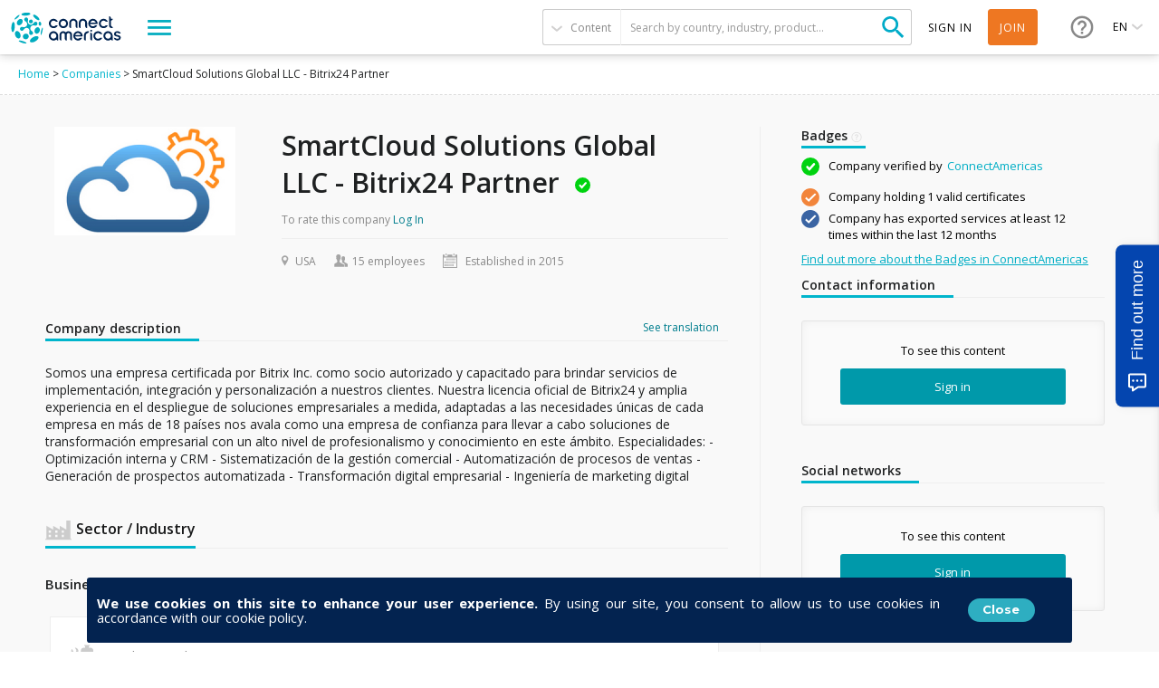

--- FILE ---
content_type: text/html; charset=utf-8
request_url: https://connectamericas.com/company/smartcloud-solutions
body_size: 78476
content:
<!DOCTYPE html>
<html lang="en">
  <head>
                <!-- Google Tag Manager -->
      <script async src="https://www.googletagmanager.com/gtag/js?id=G-VNBSX226LK"></script>
        <script>
          window.dataLayer = window.dataLayer || [];
          function gtag(){dataLayer.push(arguments);}
          gtag('js', new Date());

          gtag('config', 'G-VNBSX226LK');
        </script>
      <!-- End Google Tag Manager -->
        
    <meta name="viewport" content="width=device-width, initial-scale=1.0, maximum-scale=1.0, minimum-scale=1.0, user-scalable=no" />
    <meta http-equiv="Content-Type" content="text/html; charset=utf-8" />
<meta http-equiv="x-dns-prefetch-control" content="on" />
<link rel="dns-prefetch" href="//cdn.connectamericas.com" />
<!--[if IE 9]>
<link rel="prefetch" href="//cdn.connectamericas.com" />
<![endif]-->
<meta property="og:title" content="Community for Businesses in Latin America and the Caribbean | ConnectAmericas" />
<meta property="og:url" content="https://connectamericas.com/company/smartcloud-solutions" />
<meta property="og:description" content="ConnectAmericas, the first social network for businesses in Latin America and the Caribbean dedicated to promoting international trade and investment" />
<meta property="og:image" content="https://connectamericas.com/sites/all/themes/connectamericas/images/social.png" />
<meta property="twitter:image" content="https://connectamericas.com/sites/all/themes/connectamericas/images/social.png" />
<meta property="twitter:card" content="summary" />
<meta name="description" content="Discover SmartCloud Solutions Global LLC - Bitrix24 Partner, a verified company on ConnectAmericas helping to grow trade and business across Latin America and the Caribbean." />
<meta name="generator" content="Drupal 7 (http://drupal.org)" />
<link rel="canonical" href="https://connectamericas.com/company/smartcloud-solutions-global-llc-bitrix24-partner" />
<link rel="shortlink" href="https://connectamericas.com/node/28344" />
<script src="https://www.google.com/recaptcha/api.js?hl=en" async="async" defer="defer"></script>
<link rel="shortcut icon" href="https://cdn.connectamericas.com/sites/all/themes/connectamericas/favicon.ico" type="image/vnd.microsoft.icon" />
    <title>SmartCloud Solutions Global LLC - Bitrix24 Partner | ConnectAmericas</title>

    
    <style type="text/css" media="all">
@import url("https://connectamericas.com/modules/system/system.base.css?t939k3");
@import url("https://connectamericas.com/modules/system/system.menus.css?t939k3");
@import url("https://connectamericas.com/modules/system/system.messages.css?t939k3");
@import url("https://connectamericas.com/modules/system/system.theme.css?t939k3");
</style>
<style type="text/css" media="all">
@import url("https://connectamericas.com/sites/all/modules/patches/comment_notify/comment_notify.css?t939k3");
@import url("https://connectamericas.com/modules/comment/comment.css?t939k3");
@import url("https://connectamericas.com/sites/all/modules/contrib/date/date_api/date.css?t939k3");
@import url("https://connectamericas.com/sites/all/modules/contrib/date/date_popup/themes/datepicker.1.7.css?t939k3");
@import url("https://connectamericas.com/modules/field/theme/field.css?t939k3");
@import url("https://connectamericas.com/modules/node/node.css?t939k3");
@import url("https://connectamericas.com/modules/search/search.css?t939k3");
@import url("https://connectamericas.com/modules/user/user.css?t939k3");
@import url("https://connectamericas.com/sites/all/modules/patches/views/css/views.css?t939k3");
</style>
<style type="text/css" media="all">
@import url("https://connectamericas.com/sites/all/modules/custom/gmv_core/modules/gmv_company_management/css/gmv_company_management.css?t939k3");
@import url("https://connectamericas.com/sites/all/modules/custom/gmv_core/modules/gmv_community_management/css/gmv_community_management.css?t939k3");
@import url("https://connectamericas.com/sites/all/modules/custom/ca_core/modules/ca_event_registration/css/event_registration.css?t939k3");
@import url("https://connectamericas.com/sites/all/modules/patches/ctools/css/ctools.css?t939k3");
@import url("https://connectamericas.com/sites/all/modules/contrib/panels/css/panels.css?t939k3");
</style>
<style type="text/css" media="all">
<!--/*--><![CDATA[/*><!--*/
#sliding-popup.sliding-popup-bottom{background:#0779BF;}#sliding-popup .popup-content #popup-text h2,#sliding-popup .popup-content #popup-text p{color:#ffffff !important;}

/*]]>*/-->
</style>
<style type="text/css" media="all">
@import url("https://connectamericas.com/sites/all/modules/contrib/eu_cookie_compliance/css/eu_cookie_compliance.css?t939k3");
@import url("https://connectamericas.com/sites/all/themes/connectamericas/css/company_public_profile.css?t939k3");
@import url("https://connectamericas.com/sites/all/themes/connectamericas/css/password-reset.css?t939k3");
@import url("https://connectamericas.com/sites/all/modules/custom/ca_core/libs/jReject/css/jquery.reject.css?t939k3");
@import url("https://connectamericas.com/sites/all/themes/connectamericas/css/terms_and_conditions_modal.css?t939k3");
@import url("https://connectamericas.com/sites/all/modules/custom/ca_core/modules/ca_badges_integration/ca_badges_utils.css?t939k3");
@import url("https://connectamericas.com/sites/all/modules/custom/ca_core/modules/ca_typeform_integration/ca_typeform_utils.css?t939k3");
@import url("https://connectamericas.com/sites/all/themes/connectamericas/css/niftyWindow/nifty.css?t939k3");
@import url("https://connectamericas.com/sites/all/themes/connectamericas/css/contactUs.css?t939k3");
@import url("https://connectamericas.com/sites/all/modules/patches/lang_dropdown/msdropdown/dd.css?t939k3");
@import url("https://connectamericas.com/sites/all/modules/custom/ca_core/modules/ca_users/css/gigya.css?t939k3");
@import url("https://connectamericas.com/sites/all/themes/corporatecleanchild/css/1180.css?t939k3");
@import url("https://connectamericas.com/sites/all/themes/corporatecleanchild/css/social_profile.css?t939k3");
@import url("https://connectamericas.com/sites/all/themes/corporatecleanchild/css/jquery.tooltip.css?t939k3");
@import url("https://connectamericas.com/sites/all/themes/corporatecleanchild/css/chosen/chosen.css?t939k3");
</style>
<style type="text/css" media="all">
@import url("https://connectamericas.com/sites/all/themes/connectamericas/css/main.css?t939k3");
</style>
        <script type="text/javascript" src="https://cdn.connectamericas.com/sites/all/modules/contrib/jquery_update/replace/jquery/1.8/jquery.min.js?v=1.8.2"></script>
<script type="text/javascript" src="https://cdn.connectamericas.com/misc/jquery-extend-3.4.0.js?v=1.8.2"></script>
<script type="text/javascript" src="https://cdn.connectamericas.com/misc/jquery-html-prefilter-3.5.0-backport.js?v=1.8.2"></script>
<script type="text/javascript" src="https://cdn.connectamericas.com/misc/jquery.once.js?v=1.2"></script>
<script type="text/javascript" src="https://cdn.connectamericas.com/misc/drupal.js?t939k3"></script>
<script type="text/javascript" src="https://cdn.connectamericas.com/sites/all/modules/contrib/jquery_update/replace/ui/external/jquery.cookie.js?v=67fb34f6a866c40d0570"></script>
<script type="text/javascript" src="https://cdn.connectamericas.com/sites/all/modules/contrib/jquery_update/replace/misc/jquery.form.min.js?v=2.69"></script>
<script type="text/javascript" src="https://cdn.connectamericas.com/misc/ajax.js?v=7.94"></script>
<script type="text/javascript" src="https://cdn.connectamericas.com/sites/all/modules/contrib/jquery_update/js/jquery_update.js?v=0.0.1"></script>
<script type="text/javascript">
<!--//--><![CDATA[//><!--
window.translateConfig = {
        googleTranslationKey: "AIzaSyA32tYVk82rAaQfv4IFk9i4R2R7jpB7RtQ",
        googleTranslationURL: "https://translation.googleapis.com/language/translate/v2",
        googleTranslationDetectionURL: "https://translation.googleapis.com/language/translate/v2/detect",
      };
//--><!]]>
</script>
<script type="text/javascript" src="https://cdn.connectamericas.com/sites/all/modules/custom/ca_core/modules/ca_event_registration/js/js.cookie.js?t939k3"></script>
<script type="text/javascript" src="https://cdn.connectamericas.com/sites/all/modules/custom/ca_core/modules/ca_event_registration/js/event_registration.js?t939k3"></script>
<script type="text/javascript" src="https://cdn.connectamericas.com/sites/all/modules/custom/ca_core/modules/ca_recommendations/js/ca_tracking.js?t939k3"></script>
<script type="text/javascript">
<!--//--><![CDATA[//><!--
window.TRACKER_API_ENDPOINT = "https://t.connectamericas.com";
//--><!]]>
</script>
<script type="text/javascript" src="https://t.connectamericas.com/js/client.js"></script>
<script type="text/javascript" src="https://cdn.connectamericas.com/sites/all/modules/contrib/jcaption/jcaption.js?t939k3"></script>
<script type="text/javascript" src="https://cdn.connectamericas.com/sites/all/modules/contrib/custom_search/js/custom_search.js?t939k3"></script>
<script type="text/javascript">
<!--//--><![CDATA[//><!--
var currentSearchTab = 0
//--><!]]>
</script>
<script type="text/javascript">
<!--//--><![CDATA[//><!--
var rData = {"user_id":0,"user_email":"","session_id":"","node_id":"28344","node_tnid":"0","node_type":"company","node_title":"SmartCloud Solutions Global LLC - Bitrix24 Partner","node_changed":"1684853032"};
//--><!]]>
</script>
<script type="text/javascript">
<!--//--><![CDATA[//><!--
jQuery(document).ready(function () { jQuery("div.company_verify_by").tooltip(); });
//--><!]]>
</script>
<script type="text/javascript" src="https://cdn.connectamericas.com/sites/all/modules/custom/ca_core/modules/ca_users/js/ca_translate.js?t939k3"></script>
<script type="text/javascript" src="https://cdn.connectamericas.com/sites/all/libraries/angular/angular.min.js?t939k3"></script>
<script type="text/javascript" src="https://cdn.connectamericas.com/misc/progress.js?v=7.94"></script>
<script type="text/javascript" src="https://cdn.connectamericas.com/sites/all/modules/custom/ca_core/js/responsive_header.js?t939k3"></script>
<script type="text/javascript" src="https://cdn.connectamericas.com/sites/all/modules/custom/ca_core/libs/jReject/js/jquery.reject.js?t939k3"></script>
<script type="text/javascript">
<!--//--><![CDATA[//><!--
var currentSearchTab = 0
//--><!]]>
</script>
<script type="text/javascript" src="https://cdn.connectamericas.com/sites/all/modules/custom/ca_core/js/custom_search.js?t939k3"></script>
<script type="text/javascript" src="https://cdn.connectamericas.com/sites/all/modules/custom/ca_core/js/custom_modal.js?t939k3"></script>
<script type="text/javascript" src="https://cdn.connectamericas.com/sites/all/modules/custom/ca_core/js/ca_utils.js?t939k3"></script>
<script type="text/javascript" src="https://cdn.connectamericas.com/sites/all/modules/custom/ca_core/modules/ca_recommendations/js/ca_recommendations.js?t939k3"></script>
<script type="text/javascript" src="//embed.typeform.com/next/embed.js?t939k3"></script>
<script type="text/javascript" src="https://cdn.connectamericas.com/sites/all/themes/connectamericas/js/niftyWindow/modernizr.custom.js?t939k3"></script>
<script type="text/javascript" src="https://cdn.connectamericas.com/sites/all/themes/connectamericas/js/niftyWindow/classie.js?t939k3"></script>
<script type="text/javascript" src="https://cdn.connectamericas.com/sites/all/themes/connectamericas/js/niftyWindow/cssParser.js?t939k3"></script>
<script type="text/javascript" src="https://cdn.connectamericas.com/sites/all/themes/connectamericas/js/niftyWindow/css-filters-polyfill.js?t939k3"></script>
<script type="text/javascript" src="https://cdn.connectamericas.com/sites/all/themes/connectamericas/js/customscripts.js?t939k3"></script>
<script type="text/javascript" src="https://cdn.connectamericas.com/sites/all/modules/custom/ca_core/js/language_selector.js?t939k3"></script>
<script type="text/javascript" src="https://cdn.connectamericas.com/sites/all/modules/custom/ca_core/modules/ca_users/js/ca_users.js?t939k3"></script>
<script type="text/javascript" src="https://cdn.connectamericas.com/sites/all/modules/patches/lang_dropdown/msdropdown/jquery.dd.js?t939k3"></script>
<script type="text/javascript" src="https://cdn.connectamericas.com/sites/all/themes/corporatecleanchild/js/jquery.tooltip.js?t939k3"></script>
<script type="text/javascript" src="https://cdn.connectamericas.com/sites/all/themes/corporatecleanchild/js/chosen/chosen.jquery.js?t939k3"></script>
<script type="text/javascript" src="https://cdn.connectamericas.com/sites/all/themes/connectamericas/js/common.js?t939k3"></script>
<script type="text/javascript" src="https://cdn.connectamericas.com/sites/all/themes/connectamericas/js/ca_menu_desktop.js?t939k3"></script>
<script type="text/javascript">
<!--//--><![CDATA[//><!--
jQuery.extend(Drupal.settings, {"basePath":"\/","pathPrefix":"","setHasJsCookie":0,"ajaxPageState":{"theme":"connectamericas","theme_token":"sTqaIR0Koe-wgCOfx1od_XNAb9858qu9ffyts9TqALY","jquery_version":"1.8","js":{"sites\/all\/modules\/contrib\/eu_cookie_compliance\/js\/eu_cookie_compliance.js":1,"sites\/all\/modules\/contrib\/jquery_update\/replace\/jquery\/1.8\/jquery.min.js":1,"misc\/jquery-extend-3.4.0.js":1,"misc\/jquery-html-prefilter-3.5.0-backport.js":1,"misc\/jquery.once.js":1,"misc\/drupal.js":1,"sites\/all\/modules\/contrib\/jquery_update\/replace\/ui\/external\/jquery.cookie.js":1,"sites\/all\/modules\/contrib\/jquery_update\/replace\/misc\/jquery.form.min.js":1,"misc\/ajax.js":1,"sites\/all\/modules\/contrib\/jquery_update\/js\/jquery_update.js":1,"0":1,"sites\/all\/modules\/custom\/ca_core\/modules\/ca_event_registration\/js\/js.cookie.js":1,"sites\/all\/modules\/custom\/ca_core\/modules\/ca_event_registration\/js\/event_registration.js":1,"sites\/all\/modules\/custom\/ca_core\/modules\/ca_recommendations\/js\/ca_tracking.js":1,"1":1,"https:\/\/t.connectamericas.com\/js\/client.js":1,"sites\/all\/modules\/contrib\/jcaption\/jcaption.js":1,"sites\/all\/modules\/contrib\/custom_search\/js\/custom_search.js":1,"2":1,"3":1,"4":1,"sites\/all\/modules\/custom\/ca_core\/modules\/ca_users\/js\/ca_translate.js":1,"sites\/all\/libraries\/angular\/angular.min.js":1,"misc\/progress.js":1,"sites\/all\/modules\/custom\/ca_core\/js\/responsive_header.js":1,"sites\/all\/modules\/custom\/ca_core\/libs\/jReject\/js\/jquery.reject.js":1,"5":1,"sites\/all\/modules\/custom\/ca_core\/js\/custom_search.js":1,"sites\/all\/modules\/custom\/ca_core\/js\/custom_modal.js":1,"sites\/all\/modules\/custom\/ca_core\/js\/ca_utils.js":1,"sites\/all\/modules\/custom\/ca_core\/modules\/ca_recommendations\/js\/ca_recommendations.js":1,"\/\/embed.typeform.com\/next\/embed.js":1,"sites\/all\/themes\/connectamericas\/js\/niftyWindow\/modernizr.custom.js":1,"sites\/all\/themes\/connectamericas\/js\/niftyWindow\/classie.js":1,"sites\/all\/themes\/connectamericas\/js\/niftyWindow\/cssParser.js":1,"sites\/all\/themes\/connectamericas\/js\/niftyWindow\/css-filters-polyfill.js":1,"sites\/all\/themes\/connectamericas\/js\/customscripts.js":1,"sites\/all\/modules\/custom\/ca_core\/js\/language_selector.js":1,"sites\/all\/modules\/custom\/ca_core\/modules\/ca_users\/js\/ca_users.js":1,"sites\/all\/modules\/patches\/lang_dropdown\/msdropdown\/jquery.dd.js":1,"sites\/all\/themes\/corporatecleanchild\/js\/jquery.tooltip.js":1,"sites\/all\/themes\/corporatecleanchild\/js\/chosen\/chosen.jquery.js":1,"sites\/all\/themes\/connectamericas\/js\/common.js":1,"sites\/all\/themes\/connectamericas\/js\/ca_menu_desktop.js":1},"css":{"modules\/system\/system.base.css":1,"modules\/system\/system.menus.css":1,"modules\/system\/system.messages.css":1,"modules\/system\/system.theme.css":1,"sites\/all\/modules\/patches\/comment_notify\/comment_notify.css":1,"sites\/all\/modules\/custom\/ca_core\/modules\/ca_enko_integration\/css\/ca_enko_integration.css":1,"modules\/comment\/comment.css":1,"sites\/all\/modules\/contrib\/date\/date_api\/date.css":1,"sites\/all\/modules\/contrib\/date\/date_popup\/themes\/datepicker.1.7.css":1,"modules\/field\/theme\/field.css":1,"modules\/node\/node.css":1,"modules\/search\/search.css":1,"modules\/user\/user.css":1,"sites\/all\/modules\/patches\/views\/css\/views.css":1,"sites\/all\/modules\/custom\/gmv_core\/modules\/gmv_company_management\/css\/gmv_company_management.css":1,"sites\/all\/modules\/custom\/gmv_core\/modules\/gmv_community_management\/css\/gmv_community_management.css":1,"sites\/all\/modules\/custom\/ca_core\/modules\/ca_event_registration\/css\/event_registration.css":1,"sites\/all\/modules\/patches\/ctools\/css\/ctools.css":1,"sites\/all\/modules\/contrib\/panels\/css\/panels.css":1,"0":1,"sites\/all\/modules\/contrib\/eu_cookie_compliance\/css\/eu_cookie_compliance.css":1,"sites\/all\/themes\/connectamericas\/css\/company_public_profile.css":1,"sites\/all\/themes\/connectamericas\/css\/password-reset.css":1,"sites\/all\/modules\/custom\/ca_core\/libs\/jReject\/css\/jquery.reject.css":1,"sites\/all\/themes\/connectamericas\/css\/terms_and_conditions_modal.css":1,"sites\/all\/modules\/custom\/ca_core\/modules\/ca_badges_integration\/ca_badges_utils.css":1,"sites\/all\/modules\/custom\/ca_core\/modules\/ca_typeform_integration\/ca_typeform_utils.css":1,"sites\/all\/themes\/connectamericas\/css\/niftyWindow\/nifty.css":1,"sites\/all\/themes\/connectamericas\/css\/contactUs.css":1,"sites\/all\/modules\/patches\/lang_dropdown\/msdropdown\/dd.css":1,"sites\/all\/modules\/custom\/ca_core\/modules\/ca_users\/css\/gigya.css":1,"sites\/all\/themes\/corporatecleanchild\/css\/1180.css":1,"sites\/all\/themes\/corporatecleanchild\/css\/social_profile.css":1,"sites\/all\/themes\/corporatecleanchild\/css\/jquery.tooltip.css":1,"sites\/all\/themes\/corporatecleanchild\/css\/chosen\/chosen.css":1,"sites\/all\/themes\/connectamericas\/css\/main.css":1}},"ca_event_registration":{"userLoggedIn":false},"ca_users":{"update_profile_path":"https:\/\/connectamericas.com\/users\/update_profile","validate_user_email_path":"https:\/\/connectamericas.com\/users\/validate_email","ssoServiceUrl":"https:\/\/sso.connectamericas.com"},"gmv_utils":{"iconModal":"https:\/\/connectamericas.com\/sites\/all\/themes\/corporatecleanchild\/images\/359.GIF"},"jcaption":{"jcaption_selectors":["img.caption"],"jcaption_alt_title":"title","jcaption_requireText":1,"jcaption_copyStyle":1,"jcaption_removeStyle":1,"jcaption_removeClass":1,"jcaption_removeAlign":1,"jcaption_copyAlignmentToClass":0,"jcaption_copyFloatToClass":1,"jcaption_copyClassToClass":1,"jcaption_autoWidth":1,"jcaption_keepLink":0,"jcaption_styleMarkup":"","jcaption_animate":0,"jcaption_showDuration":"200","jcaption_hideDuration":"200"},"custom_search":{"form_target":"_self","solr":0},"eu_cookie_compliance":{"popup_enabled":1,"popup_agreed_enabled":0,"popup_hide_agreed":1,"popup_clicking_confirmation":1,"popup_html_info":"\u003Cdiv\u003E\n  \u003Cdiv class=\u0022popup-content info\u0022\u003E\n    \u003Cdiv class=\u0022popup-container\u0022\u003E\n      \u003Cdiv class=\u0022popup\u0022\u003E\n        \u003Cdiv class=\u0022popup-header\u0022\u003E\n          \u003Cdiv class=\u0022popup-header-title info\u0022\u003E\n            \u003Cdiv class=\u0022message\u0022\u003E\n               \u003Cp\u003E\u003Cstrong\u003EWe use cookies on this site to enhance your user experience.\u00a0\u003C\/strong\u003EBy using our site, you consent to allow us to use cookies in accordance with our cookie policy.\u003C\/p\u003E\n             \u003C\/div\u003E\n            \u003Cdiv class=\u0022popup-footer\u0022\u003E\n              \u003Cbutton type=\u0022button\u0022 class=\u0022agree-button\u0022\u003EClose\u003C\/button\u003E\n            \u003C\/div\u003E\n          \u003C\/div\u003E\n        \u003C\/div\u003E\n        \n      \u003C\/div\u003E\n    \u003C\/div\u003E\n  \u003C\/div\u003E","popup_html_agreed":false,"popup_height":"auto","popup_width":"100%","popup_delay":1000,"popup_link":"http:\/\/www.iadb.org\/en\/terms-and-conditions,1393.html#.UjbHvz_ibUI","popup_link_new_window":1,"popup_position":null,"popup_language":"en","domain":""},"ajax":{"edit-submit--2":{"callback":"ca_user_pass_form_callback","wrapper":"user-pass","method":"replaceWith","event":"mousedown","keypress":true,"prevent":"click","url":"\/system\/ajax","submit":{"_triggering_element_name":"op","_triggering_element_value":"E-mail new password"}}},"urlIsAjaxTrusted":{"\/system\/ajax":true,"\/company\/smartcloud-solutions":true},"lang_dropdown":{"jsWidget":{"languageicons":{"en":"https:\/\/cdn.connectamericas.com\/sites\/all\/modules\/contrib\/languageicons\/flags\/en.png","pt":"https:\/\/cdn.connectamericas.com\/sites\/all\/modules\/contrib\/languageicons\/flags\/pt.png","es":"https:\/\/cdn.connectamericas.com\/sites\/all\/modules\/contrib\/languageicons\/flags\/es.png"},"visibleRows":"5","rowHeight":"23","animStyle":"slideDown","mainCSS":"dd"}}});
//--><!]]>
</script>

    <script>
    var preventUnexpectedClickEventFlag = true;

    function preventUnexpectedClickEvent(event) {
      if (preventUnexpectedClickEventFlag) {
        event.preventDefault();
        event.stopPropagation();
      }
    }

      jQuery(function () {
        preventUnexpectedClickEventFlag = false;
      });
    </script>

  </head>
  <body class="html not-front not-logged-in no-sidebars page-node page-node- page-node-28344 node-type-company i18n-en"  onclick="preventUnexpectedClickEvent(event);">
          <!-- Facebook Pixel Code -->
      <script>
        !function(f,b,e,v,n,t,s){if(f.fbq)return;n=f.fbq=function(){n.callMethod?
          n.callMethod.apply(n,arguments):n.queue.push(arguments)};if(!f._fbq)f._fbq=n;
          n.push=n;n.loaded=!0;n.version='2.0';n.queue=[];t=b.createElement(e);t.async=!0;
          t.src=v;s=b.getElementsByTagName(e)[0];s.parentNode.insertBefore(t,s)}(window,
          document,'script','https://connect.facebook.net/en_US/fbevents.js');

        fbq('init', '297134817297466');
        fbq('track', "PageView");
      </script>
      <noscript>
        <img alt="Facebook" height="1" width="1" style="display:none" src="https://www.facebook.com/tr?id=297134817297466&ev=PageView&noscript=1"/>
      </noscript>
      <!-- End Facebook Pixel Code -->
    
                  <!-- Hotjar Tracking Code -->
        <script>
            (function(h,o,t,j,a,r){
                h.hj=h.hj||function(){(h.hj.q=h.hj.q||[]).push(arguments)};
                h._hjSettings={hjid:2400945,hjsv:6};
                a=o.getElementsByTagName('head')[0];
                r=o.createElement('script');r.async=1;
                r.src=t+h._hjSettings.hjid+j+h._hjSettings.hjsv;
                a.appendChild(r);
            })(window,document,'https://static.hotjar.com/c/hotjar-','.js?sv=');
        </script>
    
    <!-- New Theme -->
        
  <div id="fixed-menu" class="scroll-animate darkHeader">

    <!-- NAVBAR LEFT -->
    <div class="navbar-left">
      <div id="logo-wrapper">
        <a id="logo" href="/"></a>
      </div>

      <div id="explore-menu-wrapper">
        <a id="explore-menu">
          <span class="sandwich"></span>
        </a>
      </div>
    </div>
    <!-- END NAVBAR LEFT -->

    <!-- NAVBAR RIGHT -->
    <div class="navbar-right">

      <div id="header-search">
        <form class="ca-custom-search-form" autocomplete="off" action="/company/smartcloud-solutions" method="post" id="ca-custom-search-form--2" accept-charset="UTF-8"><div><div id="custom-search-type-selector" class="selector"><span class="current" data-type="idb_article">Content</span><ul class="menu"><li class="selected"><a href="#" id="search_articles" data-value="articles" data-tab="0">Content</a></li><li class=""><a href="#" id="search_companies" data-value="companies" data-tab="1">Companies</a></li><li class=""><a href="#" id="search_communities" data-value="communities" data-tab="3">Communities</a></li><li class=""><a href="#" id="search_events" data-value="events" data-tab="4">Events</a></li><li class=""><a href="#" id="search_business_opportunities" data-value="business_opportunities" data-tab="5">Purchasing announcements</a></li><li class=""><a href="#" id="search_services" data-value="services" data-tab="6">Services</a></li><li class=""><a href="#" id="search_publications" data-value="publications" data-tab="7">Publications</a></li></ul></div><input type="hidden" name="value" value="articles" />
<input type="hidden" name="qt-search_tabs_container" value="0" />
<input type="hidden" name="form_build_id" value="form-AQfBryRHjKc8ZPAnUgDE9C5uuEZLxGL3uTYdJe6Clp0" />
<input type="hidden" name="form_id" value="ca_custom_search_form" />
<div class="form-item form-type-textfield form-item-criteria-header">
 <input placeholder="Search by country, industry, product..." type="text" id="edit-criteria-header--2" name="criteria-header" value="" size="60" maxlength="128" class="form-text required" />
</div>
<input type="submit" id="edit-submit--4" name="op" value="Search" class="form-submit" /></div></form>      </div> <!-- End of #header-search -->

      <div id="user-menu" class="element-middle">
                            <a class="login" id="loginBtn" title="Sign in">Sign in</a>
                    <a class="signup"  href="https://sso.connectamericas.com/signup?redirectTo=https%3A%2F%2Fconnectamericas.com%2Fcompany%2Fsmartcloud-solutions-global-llc-bitrix24-partner" title="Join">Join</a>
              </div> <!-- End of #user-menu -->

      <div id="help-menu-wrapper" class="element-middle">
        <div id="help-menu">
                    <a class="menu-button"></a>
          <ul class="menu">
            <li><a href="https://connectamericas.com/content/help-center" target="_blank">Help Center</a></li>
            <li class="last"><a href="javascript:void(0);" title="" class="active md-trigger md-setperspective" data-modal="modal-contactus" >Contact Us</a></li>
          </ul>
        </div>
      </div> <!-- End of #help-menu-wrapper -->

              <div id="ca-lang-selector" class="element-middle">
          
<div class="current">
  <span>en</span>
</div>

<ul class="menu">
      <li><a href="/pt/company/smartcloud-solutions-global-llc-bitrix24-partner" data-code="pt">pt</a></li>
      <li><a href="/es/company/smartcloud-solutions-global-llc-bitrix24-partner" data-code="es">es</a></li>
  </ul>

<form action="/ca_change_language" method="post">
  <input type="hidden" name="language" value="en">
  <input type="hidden" name="path" value="/">
</form>
        </div>
            <!-- end ca-lang-selector -->

    </div>
    <!-- END NAVBAR RIGHT -->

</div> <!-- End of #fixed-menu -->

<div id="explore-menu-content">
<div id="explore-menu-categories">
      <a href="#" data-category="2364">Connect</a>
      <a href="#" data-category="2366">Learn</a>
      <a href="#" data-category="2365">Finance</a>
  </div>
<div id="explore-menu-items">
  <div class="items-wrapper">
    <ul>
                                  <li><a class="explore-menu-item cat-2364 highlighted" href="https://connectamericas.com/local-partners?qt-search_tabs_container=1&f[0]=field_organization_type%3A1012&f[1]=field_organization_type%3A2325" >Local Partners</a></li>
                                          <li><a class="explore-menu-item cat-2364 highlighted" href="/business_opportunities" >Purchasing Announcements</a></li>
                                          <li><a class="explore-menu-item cat-2364 highlighted" href="/communities" >Communities</a></li>
                                          <li><a class="explore-menu-item cat-2364 highlighted" href="/companies" >Companies</a></li>
                                          <li><a class="explore-menu-item cat-2366 highlighted" href="https://academy.connectamericas.com/?theme=eduhub" >ConnectAmericas Academy</a></li>
                                          <li><a class="explore-menu-item cat-2364 highlighted" href="/page/search?qt-search_tabs_container=4" >Events</a></li>
                                          <li><a class="explore-menu-item cat-2365 highlighted" href="/page/search?qt-search_tabs_container=6&f[0]=field_content_category%3A1944" >Financial Services</a></li>
                                          <li><a class="explore-menu-item cat-2365 highlighted" href="/projects" >IDB Group Projects</a></li>
                                          <li><a class="explore-menu-item cat-2365 highlighted" href="/banks" >Partnering Banks</a></li>
                                          <li><a class="explore-menu-item cat-2366 highlighted" href="/page/search?qt-search_tabs_container=0&f[0]=field_content_category%3A1940" >Success Stories</a></li>
                                          <li><a class="explore-menu-item cat-2364 cat-2366 highlighted" href="/women" >ConnectAmericas for Women</a></li>
                                                        <li><a class="explore-menu-item cat-2366 highlighted" href="https://pymes.la/enko" >Enko</a></li>
                                          <li><a class="explore-menu-item cat-2366 cat-2365 highlighted" href="/page/search?f%5B0%5D=field_ca_format%3A2782" >Tools</a></li>
                                          <li><a class="explore-menu-item cat-2366 highlighted" href="/page/search?f%5B0%5D=field_ca_format%3A2780" >Articles</a></li>
                                          <li><a class="explore-menu-item cat-2366 highlighted" href="/page/search?f%5B0%5D=field_ca_format%3A2781" >Videos, Webinars and Podcasts</a></li>
                  </ul>
  </div>
</div> <!-- End of #explore-menu-items -->

<div id="explore-menu-featured">
  <div class="featured-title">Discover</div>
    <a href="/thehub" class="menu-link-hub thehub">for International Trade Resources</a>
</div>

</div> <!-- End of #explore-menu-content -->

<!-- Enko terms and contitions -->

<div class="terms-and-conditions-container hide" id="terms-and-conditions-enko">
    <div class="data-box" style="height:390px">
        <div class="header" style="height: 130px;">
            <span class="ca-logo"></span>
            <p class="welcome-text">Redirect notice</p>
        </div>
        <div class="body" style="height:190px">
            <div class="main-text" style="height: 135px;">
                You are being redirected to the platform Enko where you can access 100% free resources to boost your business. This is a collaboration between Visa and Connectamericas for Women.            </div>
        </div>
        <div class="footer">
            <div class="buttons-container">
                <button href="#" class="button decline-button" id="declineButtonEnko">Decline</button>
                <button class="button accept-button" id="acceptButtonEnko">Continue >></button>
            </div>
        </div>
    </div>
</div>

<script type="text/javascript">
    var $ = jQuery;
    $(document).ready(function() {        
        var enko_url = 'https://pymes.la/enko';
        var terms_and_conditions = $("#terms-and-conditions-enko");
        var enkoMenuLinkId = '2366';

        var isLoggedIn = '' === '1';

        if (!isLoggedIn) {
            $("a[href$='"+enko_url+"']").remove();
        }


        function go_to_enko () {
            // window.location = enko_url;
            window.open(enko_url, '_blank');
        }

        function click_event_handler(e) {
            e.preventDefault();
            $('#header-menu-trigger').click();
            terms_and_conditions.removeClass('hide')
            return false;
        }

        $("a[href$='"+enko_url+"']").on('click', click_event_handler)

        $("#acceptButtonEnko").on('click', function() {
            terms_and_conditions.addClass('hide');
            go_to_enko();
        });

        $("#declineButtonEnko").on('click', function() {
            terms_and_conditions.addClass('hide');
        });
    });
</script>
<div id="main" xmlns="http://www.w3.org/1999/html">
  
  
  <div id="content-wrapper">

          <div class="breadcrumbcontainer">
        <div class="breadcrumb">
          <div class="bc"><a href="/">Home</a> &gt; <a href="/page/search?qt-search_tabs_container=1">Companies</a> &gt; SmartCloud Solutions Global LLC - Bitrix24 Partner</div>        </div>
      </div>
    
    
    
    <div id="content">
      
  <div id="node-28344" class="node node-company public-profile">
    <div class="block">
      <div class="block-content">
        <div class="grid main-grid">

          <div class="col-8 col-m-12 left-column">
            <div class="block main-data">
              <div class="col-4 col-m-3">
                <div class="picture">
                  <img alt="Company" src="https://cdn.connectamericas.com/sites/default/files/styles/company_public_profile_picture/public/company-28344-1489411262.png?itok=2JivepUh" alt="SmartCloud Solutions Global LLC - Bitrix24 Partner" />
                </div>
              </div>
              <div class="col-8 col-m-9 no-pad-right">

                <div class="title">
                  <h1>SmartCloud Solutions Global LLC - Bitrix24 Partner 
                                          <span class="verified-mark"></span>
                                      </h1>
                                  </div> <!-- End of title -->

                <div class="rating">
                  To rate this company <a href="#" class="login-btn loginModal">Log In</a>                </div> <!-- End of rating -->

                <div class="other">
                                      <div class="country">USA</div>
                                                        <div class="employees">
                      15 employees                    </div>
                                                        <div class="fundation">Established in 2015</div>
                                  </div> <!-- End of other -->

              </div>
            </div>

                          <div class="block company-description">
                <h2>Company description</h2><p class="translate-description">See translation</p>
                <hr />
                <span id="company-description-span">Somos una empresa certificada por Bitrix Inc. como socio autorizado y capacitado para brindar servicios de implementación, integración y personalización a nuestros clientes. Nuestra licencia oficial de Bitrix24 y amplia experiencia en el despliegue de soluciones empresariales a medida, adaptadas a las necesidades únicas de cada empresa en más de 18 países nos avala como una empresa de confianza para llevar a cabo soluciones de transformación empresarial con un alto nivel de profesionalismo y conocimiento en este ámbito.

Especialidades:
- Optimización interna y CRM
- Sistematización de la gestión comercial
- Automatización de procesos de ventas
- Generación de prospectos automatizada
- Transformación digital empresarial
- Ingeniería de marketing digital</span>
              </div> <!-- End of Description -->
            
                          <div class="block industry" ng-app="company-profile-app" ng-controller="company-profile-controller">
                <div class="title-section"><span class="title-section-description"><img alt="Industry" src="https://cdn.connectamericas.com/sites/all/themes/connectamericas/images/industry.svg"/>Sector / Industry</span></div>
                <hr>
                <script type="text/javascript">
                  var industries = [ ];
                                                      var industry = {
                      id: 1081,
                      name: 'Business and Professional Services',
                      products: []
                    };
                                        var product ={
                      productName: `Computer systems integrator services`,
                      description: `Bitrix24`,
                                              showProduct: true
                                                                };

                                          product.hsCode = '9031';
                                        industry.products.push(product);
                                        var product ={
                      productName: `Computer software consulting services `,
                      description: ``,
                                              showProduct: true
                                                                };

                                          product.hsCode = '8523';
                                        industry.products.push(product);
                                        var product ={
                      productName: `Systems integration design consulting services`,
                      description: ``,
                                              showProduct: true
                                                                };

                                        industry.products.push(product);
                                        industries.push(industry);
                                  </script>

                <div class="sector-industry" ng-repeat="industry in industries">
                  <div class="sector-industry-name"><span>{{industry.name}}</span></div>
                  <div class="sector-industry-products" ng-show="industry.products.length > 0">
                    <div class="sector-industry-products-title"><img alt="Products and Services" src="https://cdn.connectamericas.com/sites/all/themes/connectamericas/images/products-and-services.svg" /><span>Products and Services</span></div>
                    <div >
                      <div class="sector-industry-products-instance clearfix" ng-repeat="pas in industry.products" ng-class="{'hideBorder' : isLastVisible(industry.id,$index)}" ng-show="pas.showProduct">
                        <div class="sector-industry-products-instance-name">
                          {{pas.productName}}<br>
                          <span ng-if="pas.hsCode != undefined">HS code: {{pas.hsCode | limitTo: 23}}</span>
                        </div>
                        <div class="sector-industry-products-instance-description" ng-bind-html="pas.description | trust"></div>
                      </div>
                    </div>
                    <div ng-show="showIndustry(industry.id)" ng-click="showMoreProducts(industry.id)" class="showMoreProducts"><span>Show more</span></div>
                  </div>
                </div>
              </div> <!-- End of Industries -->
            
                          <div class="block commercial-info">
                <h2>Commercial information</h2>
                <hr />
                <div>
                                                        <div class="grid">
                      <div class="col-5"><h3>Presence:</h3></div>
                      <div class="col-7">Argentina, Chile, Colombia, Costa Rica, Ecuador, Mexico, Panama, Peru, USA, Venezuela</div>
                    </div>
                                                        <div class="grid">
                      <div class="col-5"><h3>Main customers:</h3></div>
                      <div class="col-7">Small &amp; Medium-sized Enterprises (SME) and Large Corporations</div>
                    </div>
                                                        <div class="grid">
                      <div class="col-5"><h3>Certifications:</h3></div>
                      <div class="col-7">Certified Bitrix24 Partner</div>
                    </div>
                                                                      </div>
              </div> <!-- End of Commercial Info -->
            
          </div> <!-- End of Left column -->

          <div class="col-4 col-m-12 right-column">
            <div class="grid">
              <div class="col-12 hide-on-m">
                <div class="tooltip-container">
                  <h2>Badges                  </h2>
                  <a class="tooltip-link" style="position: absolute; left: 16%; top:24%"> <svg stroke="currentColor" fill="gainsboro" stroke-width="0" viewBox="0 0 16 16" height="0.8em" width="1em" xmlns="http://www.w3.org/2000/svg"><path d="M8 15A7 7 0 1 1 8 1a7 7 0 0 1 0 14zm0 1A8 8 0 1 0 8 0a8 8 0 0 0 0 16z"></path><path d="M5.255 5.786a.237.237 0 0 0 .241.247h.825c.138 0 .248-.113.266-.25.09-.656.54-1.134 1.342-1.134.686 0 1.314.343 1.314 1.168 0 .635-.374.927-.965 1.371-.673.489-1.206 1.06-1.168 1.987l.003.217a.25.25 0 0 0 .25.246h.811a.25.25 0 0 0 .25-.25v-.105c0-.718.273-.927 1.01-1.486.609-.463 1.244-.977 1.244-2.056 0-1.511-1.276-2.241-2.673-2.241-1.267 0-2.655.59-2.75 2.286zm1.557 5.763c0 .533.425.927 1.01.927.609 0 1.028-.394 1.028-.927 0-.552-.42-.94-1.029-.94-.584 0-1.009.388-1.009.94z"></path></svg></a>
                  <div class="tooltip-content" style="left: -15% !important;">
                        <div class="tooltip-container-test">
                        <div>
                              <p>
                                These badges certify that certain information declared by a company has been verified, so it can increase the reliability and visibility of its profile.                              </p>
                        </div>
                        <div class="container-url-link" style="justify-content: flex-end !important;">
                                                           <a class="url-link-tooltip" style="background-color: #192159 !important; text-decoration: underline !important; width: 46% !important;" href="https://connectamericas.com/content/reliability-badges-connectamericas" target="_blank">Find out more!</a>
                                                                                                            </div>
                        </div>
                  </div>
                </div>
                <div class="block edit-company" style="padding: 10px 0px 4px 0px;">
                  <div id="company_verified">
                                          
                      <div class="container-old-badges"><div class="tooltip-container" id="CA_BADGES_VERIFIED_COMPANY"><div><img class="image-badge" src="https://cdn.connectamericas.com/sites/all/themes/connectamericas/images/ca_badges/verified-company.svg"/></div><div class="tooltip-link"><spam class="title-badge">Company verified by<a class="url-company" href="https://connectamericas.com/company/connectamericas" target="_blank">ConnectAmericas</a></spam></div><div class="tooltip-content">
    <div class="tooltip-container-test">
    <spam class="title-badge-tooltip"> What does this badge mean?</spam>  
    <div>
      <p>ConnectAmericas has verified this company is legally constituted and the people linked to this enterprise are able to do businesses.
      </p>
      </div><div class="container-url-link">
      <a href="https://connectamericas.com/content/learn-about-benefits-verifying-your-company-connectamericas" class="url-link-tooltip" target="_blank">Request it!</a>
      </div>
    </div>
    </div></div></div>
                      <!-- COMPANY VERIFIED OLD START -->
                      
                                      </div>

                  
                  <!-- NEW BADGES -->
                  <div class="container-new-badges"><div class="tooltip-container" id="CA_BADGES_CERTIFICATES"><div><img class="image-badge" src="https://cdn.connectamericas.com/sites/all/themes/connectamericas/images/ca_badges/certificates.png"/></div><div class="tooltip-link"><spam class="title-badge">Company holding 1 valid certificates</spam></div><div class="tooltip-content">
    <div class="tooltip-container-test">
    <spam class="title-badge-tooltip"> What does this badge mean?</spam>  
    <div>
      <p>ConnectAmericas has verified this company holds the following valid certificates at the moment of verification: Bitrix24 Certified Gold Partner
      </p>
      </div><div class="container-url-link">
      <a href="https://connectamericas.com/es/content/badges-certificates" class="url-link-tooltip" target="_blank">Request it!</a>
      </div>
    </div>
    </div></div><div class="tooltip-container" id="CA_BADGES_EXPORTER_OF_SERVICES"><div><img class="image-badge" src="https://cdn.connectamericas.com/sites/all/themes/connectamericas/images/ca_badges/exporter-services.png"/></div><div class="tooltip-link"><spam class="title-badge">Company has exported services at least 12 times within the last 12 months</spam></div><div class="tooltip-content">
    <div class="tooltip-container-test">
    <spam class="title-badge-tooltip"> What does this badge mean?</spam>  
    <div>
      <p>ConnectAmericas has verified this company exported services.
      </p>
      </div><div class="container-url-link">
      <a href="https://connectamericas.com/es/content/badges-exporter-services" class="url-link-tooltip" target="_blank">Request it!</a>
      </div>
    </div>
    </div></div></div>                </div>

                <div class="info-badges">
                                      <a style="color: #00AEC5 !important;" href="https://connectamericas.com/content/reliability-badges-connectamericas" target="_blank">Find out more about the Badges in ConnectAmericas</a>
                                                                      </div>
                
              </div>
              
              
                              <div class="col-12 col-m-6">
                  <div class="block contact-info">

                    <h2>Contact information</h2>
                    <hr />
                    <div class="locked_box" >
  To see this content<br>
  <a href="javascript:void(0);" class="locked_box_btn login-btn loginModal">
    Sign in  </a>
</div>


                  </div>
                                  </div>
                              <div class="col-12 col-m-6">
                  <div class="block social-websites">
                    <h2>Social networks</h2><hr />
                    <div class="locked_box" >
  To see this content<br>
  <a href="javascript:void(0);" class="locked_box_btn login-btn loginModal">
    Sign in  </a>
</div>

                  </div>
                </div>
                            <div class="col-12 col-m-6">
                
                <div class="container-typeform">
                   <!-- Typeform START -->
                   <div data-tf-sidetab="7DfMwb" data-tf-width="320" data-tf-height="400" data-tf-button-color="#0445AF" data-tf-button-text="Find out more"style="all:unset;"></div>                   <!-- Typeform  END -->
                </div>
                
                                  <div class="block people col-12 col-m-8">
                    <h2>People in this company (1)</h2><hr />
                    <div class="view view-user-profile-related-people view-id-user_profile_related_people view-display-id-block_user_profile_related_people view-dom-id-07ce39aadb5530992feb0718f431ce87">
        
  
  
      <div class="view-content">
        <div class="views-row views-row-1 views-row-odd views-row-first views-row-last">
      
          <div class="picture"><a href="/user/62431"><img typeof="foaf:Image" src="https://cdn.connectamericas.com/sites/default/files/styles/thumbnail/public/pictures/picture-62431-1466823289.png?itok=B1Fwa6XQ" alt="Rafael Quintero&#039;s picture" /></a></div>    
          <div class="name"><a href="/user/62431">Rafael Quintero</a></div>    
          <div class="roles">Department Head</div><div class="private-msg"><a href="#"/></div>    </div>
    </div>
  
  
  
  
  
  
</div>                  </div>
                              </div>


                          <div class="col-12 col-m-6">
                <div class="block related-companies">
                  <h2>Other users also viewed</h2>
                  <hr />
                  <div id="recommendations_area_1">
                    <div class="loading-indicator">Loading...</div>
                  </div>
                </div>
              </div>
            </div>
          </div>
        </div>
      </div>
    </div>
  </div>


<!-- Modal -->
<!-- Company Admin Modal -->
<div class="md-modal md-effect-1" id="modal-contact-snc-company">
  <div class="md-content">
    <div class="md_header">
      <button id="close-invitation" class="md-close exit"></button>
      <h3 class="popup_title">Contact this company through Start-Up Nation Central</h3>
    </div>
    <div class="md_body">
      <p>To get in touch with the ConnectAmericas support team, please send an e-mail with your request to soporte@connectamericas.com and we will get back to you briefly.</p>
    </div>
    <div class="md_body" style="display:none;">
              <p class="os-regular_14 gray-popup">Please fill the contact form below and you will be reached via email. Please note that messages must be in English</p>
                        <!-- First Name -->
            <div class="label-col">
              <span
                class="social_profile_element_title">First Name</span>
              <span
                class="social_profile_required outer_vertical_spacer_top_0px">(REQUIRED                )</span>
            </div>
            <div class="input-col">
              <input type="text" class="input-popup-custom input_text changed"
                     id="snc_first_name" name="snc_first_name"
                     value=""/>
              <br/>
              <div class="tooltip_description" style="display:none" title="">
                Required field              </div>
            </div>
            <div class="clear"></div>
            <!-- Last Name -->
            <div class="label-col elements_vertical_spacer_required_field">
              <span
                class="social_profile_element_title">Last Name</span>
              <span
                class="social_profile_required outer_vertical_spacer_top_0px">(REQUIRED                )</span>
            </div>
            <div class="input-col elements_vertical_spacer_required_field">
              <input type="text" class="input-popup-custom input_text changed"
                     id="snc_last_name" name="snc_last_name"
                     value=""/>
              <br/>
              <div class="tooltip_description" style="display:none" title="">
                Required field              </div>
            </div>
            <div class="clear"></div>
            <!-- Email -->
            <div class="label-col elements_vertical_spacer_required_field">
              <span
                class="social_profile_element_title">Email</span>
              <span
                class="social_profile_required outer_vertical_spacer_top_0px">(REQUIRED                )</span>
            </div>
            <div class="input-col elements_vertical_spacer_required_field">
              <input type="text" class="input-popup-custom input_text changed"
                     id="snc_email" name="snc_email"
                     value=""/><br/>
              <div class="tooltip_description" style="display:none" title="">
                Required field              </div>
            </div>
            <div class="clear"></div>
            <div class="label-col elements_vertical_spacer_required_field">
              <span
                class="social_profile_element_title">Comment</span><br/>
              <span
                class="social_profile_required outer_vertical_spacer_top_0px">(REQUIRED                )</span>
            </div>
            <div class="input-col elements_vertical_spacer_required_field">
              <textarea class="input-popup-custom input_text_area changed"
                        id="snc_comment" name="snc_comment"></textarea>
              <div class="tooltip_description" style="display:none" title="">
                Required field              </div>
            </div>
            <div class="clear"></div>
            <input type="hidden" id="snc_company_id" name="snc_company_id" value="28344">
            
      <!-- Pop up buttons -->
              <div class="popup_buttons">
                        <a id=""
                 class="popup_cancel_button  remove-modal">
                                
                Cancel              </a>
                          <input type="button" id="contact_snc"
                     class="button remove-modal contactsncref"
                 data-href='/contact_snc_company'                 jscallback='contactSncCompanyCallback'                     value="SEND"
                style='display:none;' />
                              <input id="contact_snc_fake" type="button" value="SEND" disabled="disabled""/>
                                  </div>
          </div>
  </div>
</div>

<script>
  // Loading... (save admins)
  
  jQuery('.contactsncref').click(function() {
    // Show loader
        showLoader('Contacting SmartCloud Solutions Global LLC - Bitrix24 Partner', true, "#FFFFFF");
    
    var url = jQuery(this).attr('data-href');

        var jscallback = jQuery(this).attr('jscallback');
    
    var params = [];

    if (url == '/company/save_admins') {
      jQuery('#admins_company input:checked').each(function() {
        params.push(jQuery(this).attr('value'));
      });
    } else if (url == '/contact_us') {
        params.push(jQuery('#contact_first_name').attr('value'));
        params.push(jQuery('#contact_last_name').attr('value'));
        params.push(jQuery('#contact_email').attr('value'));
        //params.push(jQuery('#contact_us_topics_combo option:selected').text());
        params.push(jQuery('#contact_comment').attr('value'));
        params.push(jQuery('#g-recaptcha-response').attr('value'));
    } else if (url == '/verifycompany/request') {
      jQuery('#country_agencies input:checked').each(function() {
        params.push(jQuery(this).attr('value'));
      });
    } else if (url == '/challenge/request') {
      params.push(jQuery('#challenge_first_name').attr('value'));
      params.push(jQuery('#challenge_last_name').attr('value'));
      params.push(jQuery('#challenge_email').attr('value'));
      params.push(jQuery('#challenge_urlvideo').attr('value'));
      params.push(jQuery('#challenge_comment').attr('value'));
      params.push(jQuery('#user_profile_completed').text());
      params.push(jQuery('#company_profile_completed').text());
    } else if (url == '/contact_snc_company') {
      params.push(jQuery('#snc_first_name').attr('value'));
      params.push(jQuery('#snc_last_name').attr('value'));
      params.push(jQuery('#snc_email').attr('value'));
      params.push(jQuery('#snc_comment').attr('value'));
      params.push(jQuery('#snc_company_id').attr('value'));
      params.push('contact_snc_company');
      url = '/contact_us';
    }

    jQuery.ajax({
      url: url,
      type: 'POST',
      data : {
        params : params
              },
      success: function (result) {
        if (typeof jscallback !== 'undefined' && jscallback != '') {
          window[jscallback].apply(null,[result]);
        }
                // Hide loader
        hideLoader();
              },
      error: function (error) {
        // Hide loader
        hideLoader();
      }
    });
  });
  
var formCompleted = false;
var captchaCompleted = false;

function checkResponse() {
    captchaCompleted = true;
    if (captchaCompleted && formCompleted) {
            jQuery('#contact_snc_fake').prop('disabled', false);
    }
}

jQuery('input:text.input-popup-custom,textarea.input-popup-custom').on('keyup', function() {
  if (jQuery('#contact_first_name').attr('value') && jQuery('#contact_last_name').attr('value') &&
     jQuery('#contact_email').attr('value') && jQuery('#contact_comment').attr('value')) {
      formCompleted = true;
  } else {
      formCompleted = false;
  }
  if (captchaCompleted && formCompleted) {
      jQuery('#contact_snc_fake').prop('disabled', false);
  } else {
      jQuery('#contact_snc_fake').prop('disabled', true);
  }
});

if (!jQuery('.name')[0]) {
    jQuery('.md-trigger').on('click', function () {
        jQuery('#contact_first_name').val('');
        jQuery('#contact_last_name').val('');
        jQuery('#contact_email').val('');
        jQuery('#contact_comment').val('');
        grecaptcha.reset();
    });
}

</script>


<div class="md-overlay"></div>

<script type="text/javascript">
  var currentLanguage = 'en';
  function contactSncCompanyCallback($result) {
    // Show message
    $message = ($result == 'error' ? "Your message has NOT been sent successfully. Please try again." : "Your message has been sent.");
    showLoader($message, false, "#FFFFFF");
    // Hide message after 5 seconds
    setTimeout(function(){hideLoader();}, 5000);
  }

    var app = angular.module("company-profile-app",[])
      .controller("company-profile-controller",['$scope',function($scope){
        $scope.industries= industries;


        $scope.showIndustry = function(idIndustry) {
          var industry= $scope.industries.find(function(industry) {
            return industry.id == idIndustry;
          });
          var productHide;
          if(industry) {
            productHide = industry.products.find(function(product) {
              return product.showProduct == false
            });
          }
          return productHide !== undefined;
        };

        $scope.isLastVisible = function(idIndustry,index) {
          var flag=false;
          var industry = $scope.industries.find(function(industry) {
            return industry.id == idIndustry;
          });
          if(industry){
            if(index+1 == industry.products.length) {
              flag= true;
            } else {
              if((industry.products[index].showProduct == true) && (industry.products[index+1].showProduct == false)){
                flag= true;
              }
            }
          }
          return flag;
        };

        $scope.showMoreProducts = function (idIndustry){
          var industry= $scope.industries.find(function(industry) {
            return industry.id == idIndustry;
          });
          if(industry) {
            var cont = 0;
            industry.products.forEach(function(pas) {
              if(pas.showProduct == false && cont<10) {
                pas.showProduct = true;
                cont++;
              }
            });
          }
        };
  }]);
  app.filter("trust", ['$sce', function($sce) {
    return function(htmlCode){
      return $sce.trustAsHtml(htmlCode);
    }
  }]);

  var userIsLoggedIn = false;
  jQuery(document).ready(function () {
    if(!userIsLoggedIn) {
      jQuery('.view-user-profile-related-people .view-content .views-row .name a').attr("href", "#");
      jQuery('.view-user-profile-related-people .view-content .views-row .name, .view-user-profile-related-people .view-content .views-row .private-msg').on("click", function (event) {
        jQuery('#loginBtn').click();
        event.preventDefault();
      });
    }

    // Validate fields
    jQuery('#contact_snc_fake').click(function() {
      var arrayFields = ["snc_first_name", "snc_last_name", "snc_email", "snc_comment"];
      if (validateFields(arrayFields)) {
         jQuery('#contact_snc').trigger('click');
      }
    });

    // Reset red borders
    jQuery('#contact_us_button').click(function() {
      var arrayFields = ["snc_first_name", "snc_last_name", "snc_email", "snc_comment"];
      for (var i = arrayFields.length - 1; i >= 0; i--) {
        jQuery('#' + arrayFields[i]).removeClass('redBorder');
      }
    });

    function validateFields(arrayFields) {
      var valids = true;

      for (var i = arrayFields.length - 1; i >= 0; i--) {
        //Reset red borders
        jQuery('#' + arrayFields[i]).removeClass('redBorder');

        //Apply red borders
        if (jQuery('#' + arrayFields[i]).val() == null || jQuery('#' + arrayFields[i]).val().trim() == "") {
          jQuery('#' + arrayFields[i]).focus();
          jQuery('#' + arrayFields[i]).addClass('redBorder');
          valids = false;
        }
      }
      if(!isValidEmailAddress(jQuery('#snc_email').attr('value'))) {
        jQuery('#snc_email').addClass('redBorder');
        valids = false;
      }

      return valids;
    }

    // Function to asynchronous translate company description to user language
    function translateDescription() {
        var textToTranslate = jQuery('#company-description-span')[0].innerText;
        jQuery.when(caTranslateText(textToTranslate, currentLanguage)).then(
            function(response) {
                jQuery('#company-description-span').text(response);
                jQuery(".translate-description").fadeOut();
            },
            function(err) {
                console.log(err);
            },
        );
    }

    function checkLanguage() {
        if (jQuery('#company-description-span')[0]) {
            var description = jQuery('#company-description-span')[0].innerText;
            jQuery.when(caDetectLanguage(description)).then(
                function (response) {
                    if (currentLanguage != response) {
                        jQuery(".translate-description").fadeIn();
                    }
                },
                function (err) {
                    console.log(err);
                },
            );
        }
    }

    jQuery(".translate-description").on('click', function() {
        translateDescription();
    });

    checkLanguage();

  });


</script>
    </div>

    </div>

  </div>

</div>


<!-- Start preloader -->
<div id="saving_loader" class="saving_loader" style="display: none;">
  <div>

        <img id="preloaderImage" src="https://cdn.connectamericas.com/sites/all/themes/corporatecleanchild/images/preloader.gif" />

    <span>Loading...</span>
  </div>
</div>
<!-- End preloader -->

<!-- Button for launching modal -->
<input type="button" id="alert_launcher" class="md-trigger md-setperspective" data-modal="modal-global"  value="launch modal" style="display:none;"/>
<!-- Start Modal for alerting purposes -->
<div class="md-modal md-effect-1" id="modal-global">
  <div class="md-content">
    <div class="md_header">
      <button class="md-close exit" id="alert_close"></button>
      <h3 id="alert_title"></h3>
    </div>
    <div class="md_body">
      <p id="alert_text"></p>
      <p class="detail" id="alert_sub_text"></p>
      <div style="display:block; width: 100%;height:45px;text-align:right">
        <button class="button remove-modal" id="alert_button"></button>
      </div>
    </div>
  </div>
</div>
<div class="md-overlay"></div>
<!-- End Modal -->


  <div id="footer">

    <div id="footer-top">

      <div id="block-menu-footer-menu" class="block">
  <div class="block-content">
    <ul class="menu">
      <li><a href="/content/about-connectamericas" rel="popup">About ConnectAmericas</a></li>
      <li><a href="/content/terms-and-conditions-0" rel="popup">Terms and Conditions</a></li>
      <li><a href="/content/privacy-policy" rel="popup">Privacy Policy</a></li>
      <li><a href="https://connectamericas.com/content/help-center" target="_blank">Help Center</a></li>
      <li><a href="javascript:void(0);" class="md-trigger md-setperspective" data-modal="modal-contactus">Contact Us</a></li>
    </ul>
  </div>
</div>

              <div id="ca-lang-selector">
          <div class="current">English</div>

<ul class="menu">
      <li><a href="/pt/company/smartcloud-solutions-global-llc-bitrix24-partner" data-code="pt">Portuguese</a></li>
      <li><a href="/es/company/smartcloud-solutions-global-llc-bitrix24-partner" data-code="es">Spanish</a></li>
  </ul>

<form action="/ca_change_language" method="post">
  <input type="hidden" name="language" value="en">
  <input type="hidden" name="path" value="/">
</form>
        </div>
      
      <div id="social-networks" class="block static">
        <div class="block-title">
          <h2>Follow Us</h2>
        </div>
        <div class="block-content">
          <ul class="menu">
            <li><a class="yt" href="https://www.youtube.com/user/ConnectAmericas" title="YouTube" target="_blank" rel="noopener noreferrer">YouTube</a></li>
            <li><a class="fb" href="https://www.facebook.com/ConnectAmericas" title="Facebook" target="_blank" rel="noopener noreferrer">Facebook</a></li>
            <li><a class="ln" href="https://www.linkedin.com/company/connectamericas" title="Linkedin" target="_blank" rel="noopener noreferrer">Linkedin</a></li>
            <li><a class="tw" href="https://twitter.com/connectamericas" title="Twitter" target="_blank" rel="noopener noreferrer">Twitter</a></li>
          </ul>
        </div>
      </div>

    </div>

      <div id="footer-bottom">

          <div id="footer-info" class="block static">
              <a href="http://www.iadb.org/en/" target="_blank" rel="noopener noreferrer" id="footer-idblogo" class="block-content lang-en">
                  <p>1300 New York Avenue, N.W. Washington, D.C. 20577, USA<br />&copy; 2015 Inter-American Development Bank</p>
              </a>
          </div>

          <div id="footer-supporters" class="block static">
              <div class="block-content">
                  <span>With support from</span>
                  <a class="google" href="http://www.google.com" target="_blank" rel="noopener noreferrer">Google</a>
                  <a class="dhl" href="https://www.simplydhl.com/connectamericas/en" target="_blank" rel="noopener noreferrer">DHL</a>
                  <a class="sealand" href="http://www.sealand.com" target="_blank" rel="noopener noreferrer">SeaLand</a>
                  <a class="facebook" href="http://www.facebook.com" target="_blank" rel="noopener noreferrer">Facebook</a>
                  <a class="master-card" href="http://www.mastercard.com" target="_blank" rel="noopener noreferrer">MasterCard</a>
                  <span class="created">Created by</span>
                  <a class="idb lang-en" href="http://www.iadb.org/en/" target="_blank" rel="noopener noreferrer">IDB</a>
              </div>
          </div>

        
      </div>

  </div>


<!-- Login/Register templates -->
<div style="display: none;">
  
  <div class="gigya-screen-dialog" id="password-modal" style="position: fixed; z-index: 1000000000; top: 0; left: 0; right: 0; width: 360px; bottom: 0; height: 283px; margin: auto;">
    <div class="gigya-screen-dialog-inner">
      <div class="gigya-screen-dialog-top">
        <div class="gigya-screen-dialog-caption"></div>
        <div class="close-modal gigya-screen-dialog-close"></div>
      </div>
      <div class="gigya-screen-content gigya-screen-dialog-content" style="height: auto; width: 320px; margin: 0 auto;">
        <form action="/company/smartcloud-solutions" method="post" id="user-pass" accept-charset="UTF-8"><div><div class="title">Enter the e-mail you used when you registered for ConnectAmericas to create a new password</div>
<div class="user-pass-form-wrapper">
  <div class="form-item form-type-textfield form-item-name">
  <label class="element-invisible" for="pass-reset-name">Username or e-mail address <span class="form-required" title="This field is required.">*</span></label>
 <input placeholder="Email" required="required" type="email" id="pass-reset-name" name="name" value="" size="36" maxlength="254" class="form-text form-email required" />
</div>
<input type="hidden" name="form_build_id" value="form-c8ZR1vhLxWafz7bXJNxmTTN9fNFksiN3pmse0UyQQEg" />
<input type="hidden" name="form_id" value="user_pass" />
<div class="form-actions form-wrapper" id="edit-actions"><input disabled="disabled" type="submit" id="edit-submit--2" name="op" value="Confirm" class="form-submit form-button-disabled" /></div></div></div></form>      </div>
    </div>
  </div>
</div>

<!-- Modal -->
<!-- Company Admin Modal -->
<div class="md-modal md-effect-1" id="modal-contactus">
  <div class="md-content">
    <div class="md_header">
      <button id="close-invitation" class="md-close exit"></button>
      <h3 class="popup_title">Contact Us</h3>
    </div>
    <div class="md_body">
      <p>To get in touch with the ConnectAmericas support team, please send an e-mail with your request to soporte@connectamericas.com and we will get back to you briefly.</p>
    </div>
    <div class="md_body" style="display:none;">
              <p class="os-regular_14 gray-popup">If you have any comments or questions regarding ConnectAmericas, please fill out the contact form below and you will be reached via email.</p>
                        <!-- First Name -->
            <div class="label-col">
              <span
                class="social_profile_element_title">First Name</span>
              <span
                class="social_profile_required outer_vertical_spacer_top_0px">(REQUIRED                )</span>
            </div>
            <div id="contactus_firstnameTooltip" class="input-col">
              <input type="text" class="input-popup-custom input_text changed"
                     id="contact_first_name" name="contact_first_name"
                     value=""/>
              <br/>
              <div class="tooltip_description" style="display:none" title="">
                Required field              </div>
            </div>
            <div class="clear"></div>
            <!-- Last Name -->
            <div class="label-col elements_vertical_spacer_required_field">
              <span
                class="social_profile_element_title">Last Name</span>
              <span
                class="social_profile_required outer_vertical_spacer_top_0px">(REQUIRED                )</span>
            </div>
            <div id="contactus_lastnameTooltip"
                 class="input-col elements_vertical_spacer_required_field">
              <input type="text" class="input-popup-custom input_text changed"
                     id="contact_last_name" name="contact_last_name"
                     value=""/><br/>
              <div class="tooltip_description" style="display:none" title="">
                Required field              </div>
            </div>
            <div class="clear"></div>
            <!-- Email -->
            <div class="label-col elements_vertical_spacer_required_field">
              <span
                class="social_profile_element_title">Email</span>
              <span
                class="social_profile_required outer_vertical_spacer_top_0px">(REQUIRED                )</span>
            </div>
            <div id="contactus_emailTooltip"
                 class="input-col elements_vertical_spacer_required_field">
              <input type="text" class="input-popup-custom input_text changed"
                     id="contact_email" name="contact_email"
                     value=""/><br/>
              <div class="tooltip_description" style="display:none" title="">
                Required field              </div>
            </div>
            <div class="clear"></div>
            <!-- Comment -->
            <div class="label-col elements_vertical_spacer_required_field">
              <span
                class="social_profile_element_title">Comment</span><br/>
              <span
                class="social_profile_required outer_vertical_spacer_top_0px">(REQUIRED                )</span>
            </div>
            <div id="contactus_commentTooltip"
                 class="input-col elements_vertical_spacer_required_field">
              <textarea class="input-popup-custom input_text_area changed"
                        id="contact_comment" name="contact_comment"></textarea>
              <div class="tooltip_description" style="display:none" title="">
                Required field              </div>
            </div>
            <div class="clear"></div>

            <div class="g-recaptcha" data-callback="checkResponse" data-sitekey="6LfQZBgUAAAAAIVh_fs0fElvji6cKBtfZKhUUkaQ"></div>
            
      <!-- Pop up buttons -->
              <div class="popup_buttons">
                        <a id=""
                 class="popup_cancel_button  remove-modal">
                                
                Cancel              </a>
                          <input type="button" id="contact_us"
                     class="button remove-modal contactusref"
                 data-href='/contact_us'                 jscallback='contactUsCallback'                     value="SEND"
                style='display:none;' />
                              <input id="contact_us_fake" type="button" value="SEND" disabled="disabled""/>
                                  </div>
          </div>
  </div>
</div>

<script>
  // Loading... (save admins)
  
  jQuery('.contactusref').click(function() {
    // Show loader
        showLoader('Sending email', true, "#FFFFFF");
    
    var url = jQuery(this).attr('data-href');

        var jscallback = jQuery(this).attr('jscallback');
    
    var params = [];

    if (url == '/company/save_admins') {
      jQuery('#admins_company input:checked').each(function() {
        params.push(jQuery(this).attr('value'));
      });
    } else if (url == '/contact_us') {
        params.push(jQuery('#contact_first_name').attr('value'));
        params.push(jQuery('#contact_last_name').attr('value'));
        params.push(jQuery('#contact_email').attr('value'));
        //params.push(jQuery('#contact_us_topics_combo option:selected').text());
        params.push(jQuery('#contact_comment').attr('value'));
        params.push(jQuery('#g-recaptcha-response').attr('value'));
    } else if (url == '/verifycompany/request') {
      jQuery('#country_agencies input:checked').each(function() {
        params.push(jQuery(this).attr('value'));
      });
    } else if (url == '/challenge/request') {
      params.push(jQuery('#challenge_first_name').attr('value'));
      params.push(jQuery('#challenge_last_name').attr('value'));
      params.push(jQuery('#challenge_email').attr('value'));
      params.push(jQuery('#challenge_urlvideo').attr('value'));
      params.push(jQuery('#challenge_comment').attr('value'));
      params.push(jQuery('#user_profile_completed').text());
      params.push(jQuery('#company_profile_completed').text());
    } else if (url == '/contact_snc_company') {
      params.push(jQuery('#snc_first_name').attr('value'));
      params.push(jQuery('#snc_last_name').attr('value'));
      params.push(jQuery('#snc_email').attr('value'));
      params.push(jQuery('#snc_comment').attr('value'));
      params.push(jQuery('#snc_company_id').attr('value'));
      params.push('contact_snc_company');
      url = '/contact_us';
    }

    jQuery.ajax({
      url: url,
      type: 'POST',
      data : {
        params : params
              },
      success: function (result) {
        if (typeof jscallback !== 'undefined' && jscallback != '') {
          window[jscallback].apply(null,[result]);
        }
              },
      error: function (error) {
        // Hide loader
        hideLoader();
      }
    });
  });
  
var formCompleted = false;
var captchaCompleted = false;

function checkResponse() {
    captchaCompleted = true;
    if (captchaCompleted && formCompleted) {
            jQuery('#contact_us_fake').prop('disabled', false);
    }
}

jQuery('input:text.input-popup-custom,textarea.input-popup-custom').on('keyup', function() {
  if (jQuery('#contact_first_name').attr('value') && jQuery('#contact_last_name').attr('value') &&
     jQuery('#contact_email').attr('value') && jQuery('#contact_comment').attr('value')) {
      formCompleted = true;
  } else {
      formCompleted = false;
  }
  if (captchaCompleted && formCompleted) {
      jQuery('#contact_us_fake').prop('disabled', false);
  } else {
      jQuery('#contact_us_fake').prop('disabled', true);
  }
});

if (!jQuery('.name')[0]) {
    jQuery('.md-trigger').on('click', function () {
        jQuery('#contact_first_name').val('');
        jQuery('#contact_last_name').val('');
        jQuery('#contact_email').val('');
        jQuery('#contact_comment').val('');
        grecaptcha.reset();
    });
}

</script>


<div class="md-overlay"></div>

<!-- Popup js delegates -->
<script>
  function contactUsCallback($result) {
    // Show message
    $message = ($result == 'error' ? "Your message has NOT been sent successfully. Please try again." : "Your message has been sent. Thank you for contacting us");
    showLoader($message, false, "#FFFFFF");
    // Hide message after 5 seconds
    setTimeout(function () {
      hideLoader();
    }, 5000);
  }

  function isValidEmailAddress(emailAddress) {
    var email_regex = /^[a-zA-Z0-9._-]+@[a-zA-Z0-9.-]+\.[a-zA-Z]{2,4}$/i;
    return email_regex.test(emailAddress);
  }

  jQuery(document).ready(function () {

    var arrayFields = ["contact_first_name", "contact_last_name", "contact_email", "contact_comment"];

    for (var i = arrayFields.length - 1; i >= 0; i--) {
      //Reset red borders
      jQuery('#' + arrayFields[i]).focus(function() {
        jQuery(this).removeClass('redBorder');
      });
    }

    // Contact Us Popup
    // Chosen (Topic disabled)
    //jQuery('#contact_us_topics_combo').chosen({disable_search_threshold: 10});
    //jQuery('.chzn-single').addClass('three-col');
    //jQuery('.chzn-drop').addClass('three-col');

    // Validate fields
    jQuery('#contact_us_fake').click(function () {
      var arrayFields = ["contact_first_name", "contact_last_name", "contact_email", "contact_comment"];
      if (validateFields(arrayFields)) {
        jQuery('#contact_us').trigger('click');
      }
    });

    // Reset red borders
    jQuery('#contact_us_button').click(function () {
      var arrayFields = ["contact_first_name", "contact_last_name", "contact_email", "contact_comment"];
      for (var i = arrayFields.length - 1; i >= 0; i--) {
        jQuery('#' + arrayFields[i]).removeClass('redBorder');
      }
    });
  });

  function validateFields(arrayFields) {
    var valids = true;

    for (var i = arrayFields.length - 1; i >= 0; i--) {
      //Reset red borders
      jQuery('#' + arrayFields[i]).removeClass('redBorder');

      //Apply red borders
      if (jQuery('#' + arrayFields[i]).val() == null || jQuery('#' + arrayFields[i]).val().trim() == "") {
        jQuery('#' + arrayFields[i]).focus();
        jQuery('#' + arrayFields[i]).addClass('redBorder');
        valids = false;
      }
    }
    if(!isValidEmailAddress(jQuery('#contact_email').attr('value'))) {
      jQuery('#contact_email').addClass('redBorder');
      valids = false;
    }

    return valids;
  }
</script>
    <script type="text/javascript" src="https://cdn.connectamericas.com/sites/all/modules/contrib/eu_cookie_compliance/js/eu_cookie_compliance.js?t939k3"></script>

  </body>
</html>


--- FILE ---
content_type: text/css
request_url: https://connectamericas.com/sites/all/themes/connectamericas/css/terms_and_conditions_modal.css?t939k3
body_size: 3863
content:
.terms-and-conditions-container {
  position: absolute;
  top: 0;
  left: 0;
  right: 0;
  bottom: 0;
  z-index: 4001;
  background-color: rgba(0, 0, 0, 0.4); }
.terms-and-conditions-container .data-box {
  background-color: white;
  border-radius: 7px;
  max-width: 460px;
  width: 100%;
  height: 550px;
  margin-top: 50px;
  position: fixed;
  left: calc(50% - 230px);
  padding: 25px;
  box-shadow: 0 5px 15px rgba(0, 0, 0, 0.5); }
.terms-and-conditions-container .data-box .header {
  height: 150px;
  text-align: center;
  font-size: 14px;
  padding: 0 25px; }
.terms-and-conditions-container .data-box .header .ca-logo {
  background: transparent url("../images/ca_header_menu/logoConnectAmericas.svg") center no-repeat;
  background-size: 180px;
  display: inline-block;
  width: 190px;
  height: 50px; }
.terms-and-conditions-container .data-box .header .welcome-text {
  color: gray;
  margin-top: 10px;
  font-weight: 500; }
.terms-and-conditions-container .data-box .header.accept-tyc {
  height: 100px; }
.terms-and-conditions-container .data-box .header.accept-tyc .ca-logo {
  background-size: 240px;
  width: 260px;
  height: 80px;
  margin-top: 25px; }
.terms-and-conditions-container .data-box .body {
  height: 330px; }
.terms-and-conditions-container .data-box .body .main-text {
  overflow-y: auto;
  background-color: #ececec;
  color: #707070;
  line-height: 22px;
  font-size: 12px;
  padding: 20px;
  height: 256px; }
.terms-and-conditions-container .data-box .body .main-text .main_title {
  font-size: 16px;
  text-align: center; }
.terms-and-conditions-container .data-box .body .main-text .items {
  margin-top: 25px; }
.terms-and-conditions-container .data-box .body .main-text .items .title {
  font-size: 14px;
  margin-bottom: 10px; }
.terms-and-conditions-container .data-box .body .main-text .items .description {
  font-size: 12px;
  margin-bottom: 10px; }
.terms-and-conditions-container .data-box .body .checkbox-label {
  margin-top: 15px;
  font-weight: normal; }
.terms-and-conditions-container .data-box .body .checkbox-label input[type="checkbox"] {
  cursor: pointer; }
.terms-and-conditions-container .data-box .footer {
  position: absolute;
  width: 90%; }
.terms-and-conditions-container .data-box .footer .buttons-container {
  width: 90%;
  margin: 0 auto;
  position: relative; }
.terms-and-conditions-container .data-box .footer .buttons-container .button {
  border: none;
  border-radius: 18px;
  padding: 5px 22px;
  color: white;
  font-size: 14px;
  min-width: 120px;
  cursor: pointer;
  text-align: center; }
.terms-and-conditions-container .data-box .footer .buttons-container .button.decline-button {
  background-color: #164c8a;
  float: left; }
.terms-and-conditions-container .data-box .footer .buttons-container .button.accept-button {
  background-color: #01ACBF;
  float: right; }
.terms-and-conditions-container .data-box .footer .buttons-container .button.accept-button.disabled {
  background-color: #ececec;
  color: #898989;
  cursor: default; }
.terms-and-conditions-container .data-box .footer .buttons-container .spinner {
  top: 0;
  margin-top: -10px; }
.terms-and-conditions-container .data-box .user-feedback-container {
  margin-top: 35px; }
.terms-and-conditions-container .data-box .user-feedback-container p {
  text-align: center;
  font-weight: 600;
  font-size: 16px;
  color: gray;
  line-height: 20px; }
.terms-and-conditions-container .data-box .user-feedback-container p br {
  display: block;
  margin: 10px 0;
  content: ""; }
.terms-and-conditions-container .data-box .user-feedback-container .spinner {
  margin-top: 15px; }

.hide {
  display: none !important; }

.spinner {
  background: transparent url("../images/spinner.svg") center no-repeat;
  background-size: 50px;
  height: 50px;
  width: 50px;
  display: inline-block;
  position: absolute;
  left: calc(50% - 25px);
  margin-top: -10px; }

/*# sourceMappingURL=terms_and_conditions_modal.css.map */


--- FILE ---
content_type: image/svg+xml
request_url: https://connectamericas.com/sites/all/themes/connectamericas/images/profile/public_icons.svg
body_size: 3423
content:
<?xml version="1.0" encoding="utf-8"?>
<!-- Generator: Adobe Illustrator 25.0.1, SVG Export Plug-In . SVG Version: 6.00 Build 0)  -->
<svg version="1.1" id="Layer_1" xmlns="http://www.w3.org/2000/svg" xmlns:xlink="http://www.w3.org/1999/xlink" x="0px" y="0px"
	 viewBox="0 0 30 270.2" style="enable-background:new 0 0 30 270.2;" xml:space="preserve">
<style type="text/css">
	.st0{fill:#007E8E;}
	.st1{fill:#00AEC5;}
	.st2{fill:#C2C2C2;}
	.st3{fill:#263740;}
	.st4{fill:#A5A5A5;}
	.st5{fill:#69B239;}
</style>
<g>
	<g>
		<g>
			<polygon class="st0" points="0,124.4 0,132.4 16.1,132.4 16.1,124.4 8.1,128.4 			"/>
		</g>
		<g>
			<polygon class="st0" points="0,120.2 16.1,120.2 16.1,122.4 8.1,126.5 0,122.3 			"/>
		</g>
	</g>
</g>
<polygon class="st1" points="7.1,10.2 11.4,13.3 9.8,8.2 14.1,5.1 8.7,5.1 7.1,0 5.5,5.1 0.1,5.1 4.4,8.2 2.8,13.3 "/>
<g>
	<polygon class="st2" points="7.1,40.2 11.4,43.4 9.8,38.3 14.1,35.1 8.7,35.1 7.1,30.1 5.5,35.1 0.1,35.1 4.4,38.3 2.8,43.4 	"/>
</g>
<g>
	<path class="st2" d="M7,93.8L7.7,96l0.2,0.7l0.7,0l2.3,0L9.1,98l-0.6,0.4l0.2,0.7l0.7,2.1l-1.8-1.3L7,99.5l-0.6,0.4l-1.8,1.3
		l0.7-2.1l0.2-0.7L4.9,98l-1.8-1.3l2.3,0l0.7,0L6.3,96L7,93.8 M7,90.6l-1.6,5.1l-5.4,0l4.3,3.1l-1.7,5.1l4.3-3.2l4.3,3.2l-1.7-5.1
		l4.3-3.1l-5.4,0L7,90.6L7,90.6z"/>
</g>
<g>
	<polygon class="st3" points="7.1,70.2 11.4,73.3 9.8,68.2 14.1,65.1 8.7,65.1 7.1,60 5.5,65.1 0.1,65.1 4.4,68.2 2.8,73.3 	"/>
</g>
<g>
	<path class="st4" d="M7.4,154c0-2-1.7-3.7-3.7-3.7c-2,0-3.7,1.7-3.7,3.7c0,0,0,0.1,0,0.1c0,0,0,0,0,0c0,0.1,0,0.2,0,0.3
		c0,0,0,0,0,0c0,0.1,0,0.2,0,0.2c0,0.1,0,0.1,0,0.2c0.6,2.5,3.6,6.8,3.6,6.8s2.7-4,3.5-6.5c0.1-0.2,0.1-0.4,0.1-0.6
		c0-0.2,0.1-0.4,0.1-0.5C7.4,154.1,7.4,154.1,7.4,154C7.4,154.1,7.4,154.1,7.4,154z M3.7,156c-1.1,0-2-0.9-2-2s0.9-2,2-2
		c1.1,0,2,0.9,2,2S4.8,156,3.7,156z"/>
</g>
<g>
	<g>
		<path class="st4" d="M15,224c0,0,0-3-0.2-3.3c-0.3-0.5-0.9-0.8-2.1-1.3c-1.2-0.5-1.5-0.9-1.5-1.8c0-0.5,0.4-0.4,0.5-1.3
			c0.1-0.4,0.4,0,0.4-0.9c0-0.4-0.2-0.5-0.2-0.5s0.1-0.5,0.1-0.9c0-0.5-0.3-1.8-1.9-1.8s-1.9,1.3-1.9,1.8c0,0.4,0.1,0.9,0.1,0.9
			s-0.2,0.1-0.2,0.5c0.1,0.9,0.4,0.5,0.4,0.9c0.2,1,0.5,0.8,0.5,1.3c0,0.6-0.2,1-0.6,1.3c2.5,1.3,3.2,1.5,3.2,2.7v2.3L15,224L15,224
			z M8,219.9c-1.5-0.6-2-1.2-2-2.4c0-0.7,0.5-0.5,0.7-1.8c0.1-0.5,0.5,0,0.6-1.2c0-0.5-0.2-0.6-0.2-0.6s0.1-0.7,0.2-1.3
			c0.1-0.7-0.3-2.5-2.5-2.5s-2.5,1.8-2.5,2.5c0,0.6,0.2,1.3,0.2,1.3s-0.2,0.1-0.2,0.6c0.1,1.2,0.5,0.7,0.6,1.2
			c0.2,1.3,0.7,1.1,0.7,1.8c0,1.2-0.5,1.7-2,2.4c-0.5,0.2-1.3,0.5-1.3,1.2v2.8h10.8c0,0,0-1.7,0-2.1C10.9,221.2,9.5,220.6,8,219.9z"
			/>
	</g>
</g>
<path class="st5" d="M12.2,243.8l-6.4,6.3l0,0l0,0.1l-3-3l1.1-1.1l1.8,1.8l5.4-5.4c-1.2-1.2-2.8-2-4.7-2c-3.6,0-6.5,2.9-6.5,6.5
	c0,3.6,2.9,6.5,6.5,6.5c3.6,0,6.5-2.9,6.5-6.5C13,245.9,12.7,244.8,12.2,243.8z"/>
<path class="st4" d="M11.7,188.8h-1.1v2.1h1.1V188.8z M9.6,188.8H8.5v2.1h1.1V188.8z M11.7,185.6h-1.1v2.1h1.1V185.6z M13.8,188.8
	h-1.1v2.1h1.1V188.8z M9.6,192H8.5v2.1h1.1V192z M12.8,180.2h-1.1v2.1h1.1V180.2z M4.3,180.2H3.2v2.1h1.1V180.2z M13.8,185.6h-1.1
	v2.1h1.1V185.6z M9.6,185.6H8.5v2.1h1.1V185.6z M5.3,192H4.3v2.1h1.1V192z M3.2,188.8H2.1v2.1h1.1V188.8z M5.3,188.8H4.3v2.1h1.1
	V188.8z M13.8,181.3v2.1h-3.2v-2.1H5.3v2.1H2.1v-2.1H0v14.9h16v-14.9H13.8z M14.9,195.2H1.1v-10.6h13.8L14.9,195.2L14.9,195.2z
	 M3.2,192H2.1v2.1h1.1V192z M7.5,185.6H6.4v2.1h1.1V185.6z M7.5,192H6.4v2.1h1.1V192z M5.3,185.6H4.3v2.1h1.1V185.6z M7.5,188.8H6.4
	v2.1h1.1V188.8z M11.7,192h-1.1v2.1h1.1V192z"/>
</svg>


--- FILE ---
content_type: application/javascript
request_url: https://cdn.connectamericas.com/sites/all/modules/custom/ca_core/modules/ca_users/js/ca_translate.js?t939k3
body_size: 277
content:
(function ($) {

    function caDetectLanguage(text) {

        var defered = new $.Deferred();
        var promise = defered.promise();

        // Get Google translate config.
        var key = window.translateConfig.googleTranslationKey;
        var url_base_translate = window.translateConfig.googleTranslationDetectionURL;

        $.ajax({
            url: url_base_translate,
            data:{
                key : key,
                q : text
            }
        })
        .success(function(response){
            defered.resolve(response.data.detections[0][0].language);
        })
        .error(function(){
            defered.reject("An error ocurred");
        });

        return promise;

    }

    function caTranslateText (textToTranslate, languageTarget) {

        var defered = new $.Deferred();
        var promise = defered.promise();

        // Get Google translate config.
        var key = window.translateConfig.googleTranslationKey;
        var url_base_translate = window.translateConfig.googleTranslationURL;

        $.ajax({
            url: url_base_translate,
            data:{
                key : key,
                target : languageTarget,
                q : textToTranslate
            }
        })
        .success(function(response){
            defered.resolve(response.data.translations[0].translatedText);
        })
        .error(function(){
            defered.reject("An error ocurred");
        });

        return promise;

    }

    window.caTranslateText = caTranslateText;
    window.caDetectLanguage = caDetectLanguage;

})(jQuery);